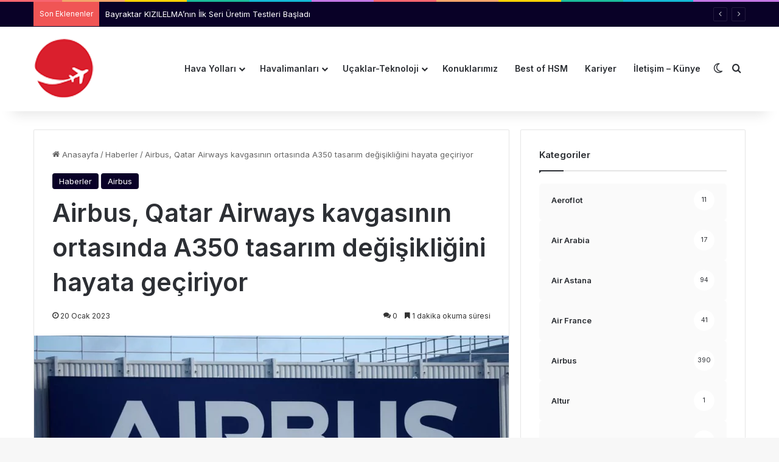

--- FILE ---
content_type: text/html; charset=UTF-8
request_url: https://havasosyalmedya.com/wp-admin/admin-ajax.php?postviews_id=6791&action=tie_postviews&_=1769258065578
body_size: -94
content:
<span class="tie-icon-fire" aria-hidden="true"></span> 1.048</span>